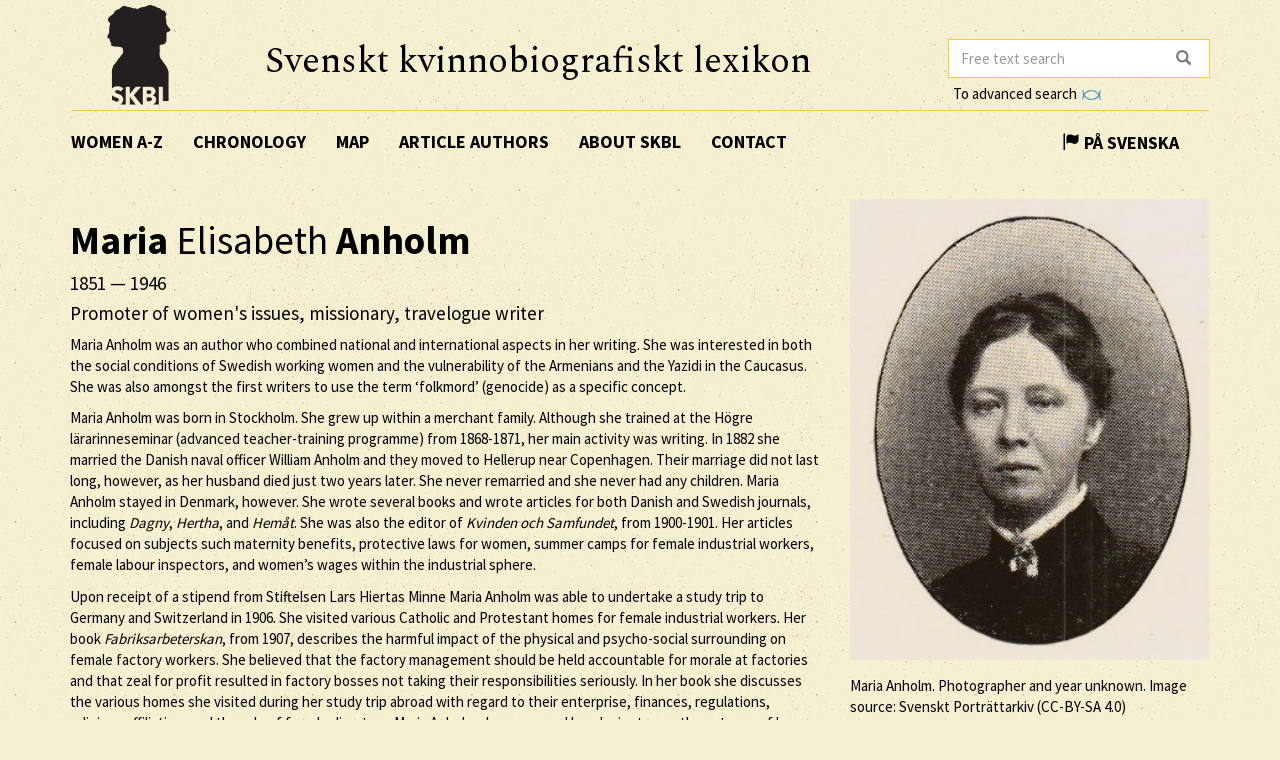

--- FILE ---
content_type: text/html; charset=utf-8
request_url: https://skbl.se/en/article/MariaAnholm
body_size: 18803
content:














<!doctype html>
<html lang="en">
  <head>
    

    <title>skbl.se - Maria Elisabeth Anholm</title>
    <meta name="viewport" content="width=device-width, initial-scale=1">
    <meta http-equiv="Content-Language" content="en">

    

    <script src="https://ajax.googleapis.com/ajax/libs/jquery/1.12.4/jquery.min.js"></script>
    <link rel="stylesheet" href="https://cdnjs.cloudflare.com/ajax/libs/jqueryui/1.12.1/jquery-ui.min.css">


    <!-- Latest compiled and minified CSS -->
    <link rel="stylesheet" href="https://maxcdn.bootstrapcdn.com/bootstrap/3.3.7/css/bootstrap.min.css" integrity="sha384-BVYiiSIFeK1dGmJRAkycuHAHRg32OmUcww7on3RYdg4Va+PmSTsz/K68vbdEjh4u" crossorigin="anonymous">

    <!-- theme -->
    <link rel="stylesheet" href="/static/bootstrap.theme.min.css">

    <!-- font -->
    <link href="https://fonts.googleapis.com/css?family=Muli:600" rel="stylesheet">
    <link href="https://fonts.googleapis.com/css?family=Spectral" rel="stylesheet">
    <link href="https://fonts.googleapis.com/css?family=Source+Sans+Pro:400,700" rel="stylesheet">

    <!-- modifications -->
    <link rel="stylesheet" href="/static/style.css">

    <link rel="icon" href="/static/images/skbl/favicon.png" sizes="64x64" type="image/png">
    <link rel="icon" href="/static/images/skbl/favicon.ico" sizes="64x64" type="image/vnd.microsoft.icon">




    <meta name="description" content="Maria Anholm was an author who combined national and international aspects in her writing. She was interested in both the social conditions of Swedish working women and the vulnerability of the Armeni"/>
    <!-- Schema.org markup for Google+ -->
    <meta itemprop="name" content="skbl.se - Maria Elisabeth Anholm"/>
    <meta itemprop="description" content="Maria Anholm was an author who combined national and international aspects in her writing. She was interested in both the social conditions of Swedish working women and the vulnerability of the Armeni"/>

    <!-- Twitter Card data -->
    <meta name="twitter:card" value="summary">

    <!-- Open Graph data -->
    <meta property="og:title" content="skbl.se - Maria Elisabeth Anholm" />
    <meta property="og:type" content="article" />
    <meta property="og:url" content="http://skbl.se/en/article/MariaAnholm" />
    <meta property="og:image" content="https://spraakbanken.gu.se/karp/data/skbl/files/Anholm_Maria.jpg" />
    <meta property="og:image:height" content= "1200" />
    <meta property="og:image:width" content= "630" />
    <meta property="og:description" content="Maria Anholm was an author who combined national and international aspects in her writing. She was interested in both the social conditions of Swedish working women and the vulnerability of the Armeni" />
    
<link rel="alternate" type="application/json" href="/en/article/AVhto7DYUc4E-N8JPwxk.json" />

  </head>
  <body>
    <div class="container">
      <div class="row">
        <div id="logo" class="col-md-2">
          <a href="/en"><img src="/static/images/skbl/logo.png"></a>
        </div>
        <div id="header-title" class="col-md-7">
          <h1>Svenskt kvinnobiografiskt lexikon</h1>
        </div>
        <div class="col-md-3">
          <form id="search" action="/en/search" class="tooltip-parent">
            <div class="input-group stylish-input-group">
              <input name="q" type="search" class="form-control"  placeholder="Free text search" value="" >
              <span class="input-group-addon">
                <button type="submit">
                  <span class="glyphicon glyphicon-search"></span>
                </button>
              </span>
            </div>
            <span class="searchtooltip">When searching for a name you can use * for truncation</span>
          </form>
          <!--<a href="https://spraakbanken.gu.se/karp-v6/#?mode=skbl&lang=eng">Go to advanced search</a>-->
          <a id="open_advanced_box">To advanced search
            <img src="/static/images/logos/karp-mini-transparent.png" style="max-height:10px; margin-left: 2px;">
          </a>
          <div id="advanced_box">
            <div id="advanced_box_header_area">
              <div id="advanced_box_close">
                <span class="glyphicon glyphicon-remove" aria-hidden="true"></span>&nbsp;
              </div>
            </div>
            <p> For more advanced searches and combinations please use the Språkbanken tool Karp.
              This is particularly relevant for researchers seeking to analyse the information contained in SKBL (Biographical Dictionary of Swedish Women).
            </p>
            <a class="visible_link" href="https://spraakbanken.gu.se/karp-v6/#?mode=skbl" target="_blank"><span class="glyphicon glyphicon-arrow-right" aria-hidden="true"></span>&nbsp; To Karp
              <img src="/static/images/logos/karp-mini-transparent.png" style="max-height:10px;">
            </a>
            (External link)
          </div>
        </div>
      </div>
      <nav id="navbar" class="navbar">
        <div class="container-fluid">
          <div class="navbar-header">
            <button type="button" class="navbar-toggle collapsed" data-toggle="collapse" data-target="#navbar-collapse" aria-expanded="false" aria-controls="navbar-collapse">
              <span class="glyphicon glyphicon-menu-hamburger" aria-hidden="true"></span>
            </button>
          </div>
          <div id="navbar-collapse" class="collapse navbar-collapse">
            <ul class="nav navbar-nav">
              <li><a class="first-menu-item" href="/en/article">Women A-Z</a></li>

              <li><a href="/en/chronology">Chronology</a></li>

              <li><a href="/en/map">Map</a></li>

              <li class="dropdown">
              <a href="/en/articleauthor">Article authors</a>
              </li>

              <li><a href="/en/about-skbl">About SKBL</a></li>
              <li><a href="/en/contact">Contact</a></li>
            </ul>

            
            
                <ul class="nav navbar-nav navbar-right">
                  <li class="language-switch"><a href="/sv/artikel/MariaAnholm"><span class="glyphicon glyphicon-flag"></span>&nbsp;På Svenska</a></li>
                </ul>
            
          </div>
        </div>
      </nav>

      <div class="row">
        
<div itemscope itemtype="http://schema.org/Person">
    <div class="col-md-8">
        
        <h1 itemprop="name"><b>Maria</b> Elisabeth <b>Anholm</b></h1>
        
        
            <h4> <span itemprop="birthDate">1851</span> &mdash; <span itemprop="deathDate">1946</span></h4>
        
        
        <h4 itemprop="jobTitle">Promoter of women&apos;s issues, missionary, travelogue writer</h4>
        <div class="main_text">

            

            
            <p>Maria Anholm was an author who combined national and international aspects in her writing. She was interested in both the social conditions of Swedish working women and the vulnerability of the Armenians and the Yazidi in the Caucasus. She was also amongst the first writers to use the term ‘folkmord’ (genocide) as a specific concept.</p>
<p>Maria Anholm was born in Stockholm. She grew up within a merchant family. Although she trained at the Högre lärarinneseminar (advanced teacher-training programme) from 1868-1871, her main activity was writing. In 1882 she married the Danish naval officer William Anholm and they moved to Hellerup near Copenhagen. Their marriage did not last long, however, as her husband died just two years later. She never remarried and she never had any children. Maria Anholm stayed in Denmark, however. She wrote several books and wrote articles for both Danish and Swedish journals, including <em>Dagny</em>, <em>Hertha</em>, and <em>Hemåt</em>. She was also the editor of <em>Kvinden och Samfundet</em>, from 1900-1901. Her articles focused on subjects such maternity benefits, protective laws for women, summer camps for female industrial workers, female labour inspectors, and women’s wages within the industrial sphere.</p>
<p>Upon receipt of a stipend from Stiftelsen Lars Hiertas Minne Maria Anholm was able to undertake a study trip to Germany and Switzerland in 1906. She visited various Catholic and Protestant homes for female industrial workers. Her book <em>Fabriksarbeterskan</em>, from 1907, describes the harmful impact of the physical and psycho-social surrounding on female factory workers. She believed that the factory management should be held accountable for morale at factories and that zeal for profit resulted in factory bosses not taking their responsibilities seriously. In her book she discusses the various homes she visited during her study trip abroad with regard to their enterprise, finances, regulations, religious affiliation, and the role of female directors. Maria Anholm also conveyed her desire to see these types of homes in Sweden. She emphasises the significance of cosy and safe accommodation, training, culture, nature, and the Christian faith to the health and development of female industrial workers, which would also benefit future generations of workers. Her book <em>I anledning af en passus i yrkesfarekommitténs betänkande: Det personliga kapitalet och det sedliga ansvaret</em>, from 1912, Maria Anholm continued her portrayal of working women’s working conditions.</p>
<p>Maria Anholm’s social activism also found expression in articles submitted to <em>Dagny</em> in which she brought attention to the American philanthropic figurehead Jane Addam’s efforts at the Hull House settlement home which was in one of Chicago’s poorest quarters. Assistance was provided to the poor, in terms of breast-milk for infants, access to day care, employment agencies, and legal help.</p>
<p>Maria Anholm undertook a lot of study trips. She visited Italy betwee 1878 and 1881 and again between 1885 and 1888, the Caucasus in 1893 and again over the course of 1901-1902, and France between 1891 and 1892. Her travels provided the basis for several travelogues and studies in which she also discussed research findings: <em>Från Medelhafvets skönaste ö. Sicilianska reseskildringar och studier</em>, from 1890, and <em>I Gogs och Magogs land. Skildringar och studier från en resa i Kaukasus</em>, from 1895, and <em>Normandie</em>, from 1889. Her book for young people, <em>Vikingar och deras ättlingar</em>, from 1892, won a prize from the Fredrika Bremerförbund (Fredrika Bremer association) in 1892.</p>
<p>Following her second visit to the Caucasus Maria Anholm wrote a book about the Armenians called <em>Det dödsdömda folkets saga</em>, published in 1906. She described the so-called Hamidian massacres of 1894-1896 when between 100,000 and 150,000 Armenians were killed within the Ottoman empire. Maria Anholm used the term ‘folkmord’ (genocide) in the book in order to describe what had been perpetrated against the Armenians – she was probably the first person to use that term in Sweden. She placed the blame at the feet of the Turkish authorities and believed that they were ‘effectively running a war of extermination’. She also placed these events within a wider context of global-politics and believed that European involvement, intrigues, and mutual jealousy also lay behind these killings of Christians within the Ottoman empire. She predicted that the massacres would continue, and they did. In 1915 almost 2 million Armenians, Assyrians/Syrians/Chaldeans as well as Pontic- and Anatolian-Greeks were killed within the Ottoman empire.</p>
<p>Maria Anholm was greatly interested in the Yazidi (which she erroneously named as ‘Jesids’). Her writings which described the origins of these peoples, their beliefs, their customs and habits, along with the founding of Svenska Jesidmissionen in 1922, successfully made many previously ignorant Swedes aware of these peoples, whom she sometimes described as ‘smutsfolket’ (the dirty people). She likened them to furtive, terrified, and impoverished rags.</p>
<p>It was Maria Anholm’s sister, Ida Öberg – a physiotherapist who lived in Tbilisi – was the first person to inform Maria about the Yazidi. She, along with Wilhelm Sarwe a missionary with the Svenska Missionsförbund (SMF) (Swedish missionary society), began to hold ‘tea-evenings’ for the Yazidi. When Maria Anholm visited Tbilisi she was deeply moved by the plight of the Yazidi and ensured that Kvinnliga Missionsarbetare (KMA) (female missionary workers) supported the project as one of their mission duties. Following her sister’s death in 1904 a formal collaboration between KMA and SMF was established in 1905 in the Yazidi mission. They attempted to build a children’s home, founded a school, and provided health care for the villagers. The missionaries also held religious services for those Yazidi who were interested.</p>
<p>During the First World War the Yazidi mission almost completely folded. KMA then asked Maria Anholm to set up an independent committee in 1922 whose sole purpose was to work for the Yazidi. Maria Anholm served as the chair of the committee, with <a href="/en/article?search=000000005182596X">Anna Roos</a> as vice-chair, Margit Stenberg as treasurer, and Etty Ribbing, Helen Rubow, Anna Eurenius, and Eva Malmberg as ordinary members. The Svenska Jesidmissionen was based in Malmö and Maria Anholm went there every year to meet the board. When Denmark was occupied by German forces during the Second World War it was difficult for her to undertake these visits. Further, it was impossible to send material to where it was needed. Given that, at that point, she was quite elderly Maria Anholm also wanted to place the enterprise in ‘stronger hands’ and in 1945 a new board was assembled with three members: Arvid Bäfverfeldt from Svenska Kyrkans Missionstyrelse (mission board of the Swedish church), Georg Palmer from SMF, and Märta Josephson from KMA. Maria Anholm remained active on behalf of the Yazidi until her death.</p>
<p>Maria Anholm died in 1946. The missionary work was then taken on by The United Mission in Mesopotamia, with financial support from Sweden, until 1952 at which time Svenska Jesidmissionen ceased its missionary work. Maria Anholm’s contributions on behalf of the Yazidi were only later brought to people’s attention, by the Swedish-Kurdish author Rohat Alakom, as well as others.</p>
        </div>
        <br/>
        

        <p>
            <em>
                
                    <a href="/en/articleauthor/Sm%C3%A5berg,%20Maria">Maria Småberg</a><br/>
                
                
                    
                        (Translated by Alexia Grosjean)
                    
                
                
            </em>
        </p>

        <br/>
        <p>
          Published 2018-03-08
        </p>

        <br/><br/>
        <div class="reference-to-skbl">
            You are welcome to cite this article but always provide the author’s name as follows:<br/><br/>
            <em><b>Maria</b> Elisabeth <b>Anholm</b>, www.skbl.se/sv/artikel/MariaAnholm, Svenskt kvinnobiografiskt lexikon (article by
                 
              <!-- endfor must be on same line as author.lastname to prevent whitespace between the name and the parenthesis,
                   especially since the whitespace often results in the parenthesis ending up on its own line -->
                    Maria Småberg), retrieved 2026-01-23.</em>
        </div>

        <br/><br/>
        <button type="button" class="btn btn-default toggle-dates">
            <span class="toggled-by-button">
                <span class="glyphicon glyphicon-plus" aria-hidden="true"></span>
                &nbsp;&nbsp;Show complete information
            </span>
            <span class="toggled-by-button" style="display:none">
                <span class="glyphicon glyphicon-minus" aria-hidden="true"></span>
                &nbsp;&nbsp;Visa förkortad information
            </span></button>


        
        <div>
        <br/>
        <br/>
        <h4>Other Names</h4>
            
            
            <ul>
                Maiden name: Öberg
            </ul>
            
        </div>
        

        
        <div>
        <br/>
        <br/>
        <h4>Family Relationships</h4>
            
                
                <span class="civ-status-text">Civil Status: Widow</span>
            
            
                
                <ul>
                    
    
    <li class="keyword_list_item">
        <h5 class="toggled-by-button">Mother: Anna Andersson</h5>
        <h5 class="toggled-by-button" style="display:none">Mother: Anna Andersson
      
      
    
    
    </h5>
    </li>

                </ul>
                
                <ul>
                    
    
    <li class="keyword_list_item">
        <h5 class="toggled-by-button">Father: Carl Öberg</h5>
        <h5 class="toggled-by-button" style="display:none">Father: Carl Öberg
      
      
    
    
        
        <br/>Köpman
    
    </h5>
    </li>

                </ul>
                
                <ul>
                    
    
    <li class="keyword_list_item">
        <h5 class="toggled-by-button">Sister: Ida Öberg,</h5>
        <h5 class="toggled-by-button" style="display:none">Sister: Ida Öberg,
      
      
    
    
        
        <br/>Sjukgymnast, missionär i Tbilisi
    
    </h5>
    </li>

                </ul>
                
                <ul>
                    
    
    <li class="keyword_list_item">
        <h5 class="toggled-by-button">Husband: William Anholm</h5>
        <h5 class="toggled-by-button" style="display:none">Husband: William Anholm
      
      
     (? – 1884)
    
        
        <br/>Dansk marinofficer
    
    <br/>Relation mellan 1882 och 1884</h5>
    </li>

                </ul>
                
            
        </div>
        




        
        <div>
        <br/>
        <br/>
        <h4>Education</h4>
            
                
                <ul>
                    
    <li class="keyword_list_item">
        
        <h5 class="toggled-by-button">Lärarseminarium,  Stockholm, <a href="/en/education_institution/H%C3%B6gre%20l%C3%A4rarinneseminariet" class="visible_link">Högre lärarinneseminariet</a></h5>
        <h5 class="toggled-by-button" style="display:none">Lärarseminarium,  Stockholm, Högre lärarinneseminariet
          
          
         (1868 – 1871)</h5>
    </li>

                </ul>
                
                <ul>
                    
    <li class="keyword_list_item">
        
        <h5 class="toggled-by-button">Studieresa, : Studerade hem för industriarbeterskor i Tyskland och Schweiz</h5>
        <h5 class="toggled-by-button" style="display:none">Studieresa, : Studerade hem för industriarbeterskor i Tyskland och Schweiz
          
          
         (1906 – )</h5>
    </li>

                </ul>
                
                <ul>
                    
    <li class="keyword_list_item">
        
        <h5 class="toggled-by-button">Studieresa, : Studieresor till Italien, Frankrike och Kaukasus</h5>
        <h5 class="toggled-by-button" style="display:none">Studieresa, : Studieresor till Italien, Frankrike och Kaukasus
          
          
         (1878 – 1902)</h5>
    </li>

                </ul>
                
            
        </div>
        





        
        <div>
        <br/>
        <br/>
        <h4>Activities</h4>
            
                
                <ul>
                    
    <li class="keyword_list_item">
        
        
        <h5 class="toggled-by-button">Non-profit work: Editor of Kvinden og Samfundet, published by Dansk Kvindesamfund </h5>
        <h5 class="toggled-by-button" style="display:none">Non-profit work: Editor of Kvinden og Samfundet, published by Dansk Kvindesamfund 
        , Köpenhamn, Danmark
          
          
         (1900 – 1901)</h5>
    </li>

                </ul>
                
                <ul>
                    
    <li class="keyword_list_item">
        
        
        <h5 class="toggled-by-button">Profession: Missionär </h5>
        <h5 class="toggled-by-button" style="display:none">Profession: Missionär 
        
          
          
        </h5>
    </li>

                </ul>
                
            
        </div>
        





        
        <div>
        <br/>
        <br/>
        <h4>Contacts</h4>
            
                <div style="display:none" class="nested_container hidden_first">
                    
                        <ul>
                          
    <li class="keyword_list_item">
        
        <h5 class="toggled-by-button">Friend: Anna Eurenius</h5>
        <h5 class="toggled-by-button" style="display:none">Friend: Anna Eurenius
        
          
          
        </h5>
    </li>

                        </ul>
                    
                        <ul>
                          
    <li class="keyword_list_item">
        
        <h5 class="toggled-by-button">Friend: Eva Malmberg</h5>
        <h5 class="toggled-by-button" style="display:none">Friend: Eva Malmberg
        
          
          
        </h5>
    </li>

                        </ul>
                    
                        <ul>
                          
    <li class="keyword_list_item">
        
        <h5 class="toggled-by-button">Friend: Etty Ribbing</h5>
        <h5 class="toggled-by-button" style="display:none">Friend: Etty Ribbing
        
          
          
        </h5>
    </li>

                        </ul>
                    
                        <ul>
                          
    <li class="keyword_list_item">
        
        <h5 class="toggled-by-button">Friend: Anna Roos</h5>
        <h5 class="toggled-by-button" style="display:none">Friend: Anna Roos
        
          
          
        </h5>
    </li>

                        </ul>
                    
                        <ul>
                          
    <li class="keyword_list_item">
        
        <h5 class="toggled-by-button">Friend: Helene Rubow</h5>
        <h5 class="toggled-by-button" style="display:none">Friend: Helene Rubow
        
          
          
        </h5>
    </li>

                        </ul>
                    
                        <ul>
                          
    <li class="keyword_list_item">
        
        <h5 class="toggled-by-button">Friend: Margit Stenberg</h5>
        <h5 class="toggled-by-button" style="display:none">Friend: Margit Stenberg
        
          
          
        </h5>
    </li>

                        </ul>
                    
                    <div class="minimize_items">
                      <span class="label label-default"><span class="glyphicon glyphicon-chevron-up" aria-hidden="true"></span></span>
                    </div>
                </div>
                <div class="nested_container shown_first">
                    <ul>
                    
                      
                        
    <li class="keyword_list_item">
        
        <h5 class="toggled-by-button">Friend: Anna Eurenius</h5>
        <h5 class="toggled-by-button" style="display:none">Friend: Anna Eurenius
        
          
          
        </h5>
    </li>

                      
                    
                      
                        
    <li class="keyword_list_item">
        
        <h5 class="toggled-by-button">Friend: Eva Malmberg</h5>
        <h5 class="toggled-by-button" style="display:none">Friend: Eva Malmberg
        
          
          
        </h5>
    </li>

                      
                    
                      
                        
    <li class="keyword_list_item">
        
        <h5 class="toggled-by-button">Friend: Etty Ribbing</h5>
        <h5 class="toggled-by-button" style="display:none">Friend: Etty Ribbing
        
          
          
        </h5>
    </li>

                      
                    
                      
                    
                      
                    
                      
                    
                    </ul>
                    <div class="fadeout">
                      <span class="label label-default">more ...</span>
                    </div>
                </div>
            
        </div>
        





        
        <div>
        <br/>
        <br/>
        <h4>Organisations</h4>
            
                
                <ul>
                    <!--<li class="keyword_list_item">
                        <h5>Kvinnliga Missions Arbetare (KMA)</h5>
                        <span></span>
                    </li>-->
                    
    <li class="keyword_list_item">
        <h5 class="toggled-by-button">Kvinnliga Missions Arbetare (KMA)<br/>
        <span></span></h5>
        <h5 class="toggled-by-button" style="display:none">Kvinnliga Missions Arbetare (KMA)<br/>
        <span></span>
          
          
        </h5>
    </li>

                </ul>
                
                <ul>
                    <!--<li class="keyword_list_item">
                        <h5>Svenska Missionsförbundet</h5>
                        <span></span>
                    </li>-->
                    
    <li class="keyword_list_item">
        <h5 class="toggled-by-button">Svenska Missionsförbundet<br/>
        <span></span></h5>
        <h5 class="toggled-by-button" style="display:none">Svenska Missionsförbundet<br/>
        <span></span>
          
          
        </h5>
    </li>

                </ul>
                
                <ul>
                    <!--<li class="keyword_list_item">
                        <h5>Svenska Jesidmissionen</h5>
                        <span></span>
                    </li>-->
                    
    <li class="keyword_list_item">
        <h5 class="toggled-by-button">Svenska Jesidmissionen<br/>
        <span></span></h5>
        <h5 class="toggled-by-button" style="display:none">Svenska Jesidmissionen<br/>
        <span></span>
          
          
        </h5>
    </li>

                </ul>
                
                <ul>
                    <!--<li class="keyword_list_item">
                        <h5>Svenska kyrkans missionsstyrelse (SKM)</h5>
                        <span></span>
                    </li>-->
                    
    <li class="keyword_list_item">
        <h5 class="toggled-by-button">Svenska kyrkans missionsstyrelse (SKM)<br/>
        <span></span></h5>
        <h5 class="toggled-by-button" style="display:none">Svenska kyrkans missionsstyrelse (SKM)<br/>
        <span></span>
          
          
        </h5>
    </li>

                </ul>
                
            
        </div>
        





        
        <div>
        <br/>
        <br/>
        <h4>Residences</h4>
            
            
            
            
            
                <ul>
                    
                        <li class="keyword_list_item"> Birthplace: Stockholm</li>
                    
                        
                            
    <li class="keyword_list_item">
        
            <h5 class="toggled-by-button">Stockholm</h5>
            <h5 class="toggled-by-button" style="display:none">Stockholm
              
              
             (1851 – 1882)</h5>
        
    </li>

                        
                            
    <li class="keyword_list_item">
        
            <h5 class="toggled-by-button">Köpenhamn, Danmark</h5>
            <h5 class="toggled-by-button" style="display:none">Köpenhamn, Danmark
              
              
             (1882 – 1946)</h5>
        
    </li>

                        
                    
                        <li class="keyword_list_item"> Place of death: Hellerup, Danmark</li>
                    
                </ul>
            
        </div>
        


        
        <div>
        <br/>
        <br/>
        <h4>Prizes/awards</h4>
            
                
                <ul>
                    
    <li class="keyword_list_item">
        
        <h5 class="toggled-by-button">Prize: <a class="visible_link" href="/en/award/Fredrika-Bremer-F%C3%B6rbundets%20pris%20f%C3%B6r%20ungdomsboken%20Vikingar%20och%20deras%20%C3%A4ttlingar">Fredrika-Bremer-Förbundets pris för ungdomsboken Vikingar och deras ättlingar</a></h5>
        <h5 class="toggled-by-button" style="display:none">Prize: <a class="visible_link" href="/en/award/Fredrika-Bremer-F%C3%B6rbundets%20pris%20f%C3%B6r%20ungdomsboken%20Vikingar%20och%20deras%20%C3%A4ttlingar">Fredrika-Bremer-Förbundets pris för ungdomsboken Vikingar och deras ättlingar</a>
          
         (1892)</h5>
    </li>

                </ul>
                
                <ul>
                    
    <li class="keyword_list_item">
        
        <h5 class="toggled-by-button">Scholarship: <a class="visible_link" href="/en/award/Stiftelsen%20Lars%20Hiertas%20Minne">Stiftelsen Lars Hiertas Minne</a></h5>
        <h5 class="toggled-by-button" style="display:none">Scholarship: <a class="visible_link" href="/en/award/Stiftelsen%20Lars%20Hiertas%20Minne">Stiftelsen Lars Hiertas Minne</a>
          
         (1906)</h5>
    </li>

                </ul>
                
            
        </div>
        





        
        <br/><br/>
        <div>
            <h4>Sources</h4>
            
                
                <div>
                    <h5>Literature</h5>
                    <ul class="no_bullets">
                        
                        <li>
                            
                            
                                <span><p>Hultvall, John, <em>Mission och vision i Orienten: Svenska missionsförbundets mission i Transkaukasien-Persien 1882-1921 = [Mission and vision in the Orient] : [The Mission Covenant Church of Sweden&apos;s mission in Transcaucasia-Persia 1882-1921]</em>, Verbum, Stockholm, 1991</p></span>
                            

                        </li>
                        
                        <li>
                            
                            
                                <span><p><em>&quot;Tidevarv komma, tidevarv försvinna&quot;: Minnesskrift 1894-1934 : Kvinnliga missions arbetare</em>, K. M. A:s förl., Stockholm, 1934</p></span>
                            

                        </li>
                        
                        <li>
                            
                            
                                <span><p>Öman, Inga &amp; Nilsson, Inga (red.), <em>Trons framsynthet: Kvinnliga missionsarbetare 100 år : 1894-1994 : [en jubileumsskrift]</em>, KMA:s förl., Stockholm, 1993</p></span>
                            

                        </li>
                        
                        <li>
                            
                            
                                <span><p>Zwemer, Samuel M., <em>Islam: ett troskraf för vår tid : studier öfver den muhammedanska religionen samt den muhammedanska världens nöd och möjligheter från den kristna missionens synpunkt</em>, Kvinnliga missionsarbetare, Stockholm, 1911</p></span>
                            

                        </li>
                        
                        <li>
                            
                            
                                <a class="visible_link" href="http://hdl.handle.net/2077/55481" target="_blank"><p>Anholm, Maria, &apos;Skyddslagstiftning för kvinnor&apos;, <em>Dagny</em>., 1908:9, s. 126-129, 1908</p></a>
                            

                        </li>
                        
                        <li>
                            
                            
                                <a class="visible_link" href="http://hdl.handle.net/2077/55599" target="_blank"><p>Anholm, Maria, &apos;Kvinnolöner inom industrien: ett blad ur våra lifsförnödenheters historia&apos;, <em>Dagny</em>., 1910:1, s. 2-4, 1910</p></a>
                            

                        </li>
                        
                        <li>
                            
                            
                                <span><p>Anholm, Maria &amp; f. Öberg, <em>I anledning af en passus i yrkesfarekommitténs betänkande.: Det personliga kapitalet och det sedliga ansvaret</em>., Stockholm, 1912</p></span>
                            

                        </li>
                        
                        <li>
                            
                            
                                <span><p>Anholm, Maria, <em>Fabriksarbeterskan: hvad kan göras till hennes skydd och höjande i socialt och etiskt hänseende? : berättelse öfver en på uppdrag af styrelsen för Stiftelsen Lars Hiertas minne och med dess understöd under sommaren 1906 till tyska fabriksorter företagen resa</em>, Stockholm, 1907</p></span>
                            

                        </li>
                        
                        <li>
                            
                            
                                <span><p>Anholm, Maria, <em>Jesiderna (djäfvulsdyrkare)</em>., Stockholm, 1902</p></span>
                            

                        </li>
                        
                        <li>
                            
                            
                                <span><p>Ringborg, Elsa. ’Minnesord över Maria Anholm’. <em>När &amp; Fjärran</em>, 1946:3, s. 129, 1946</p></span>
                            

                        </li>
                        
                    </ul>
                </div>
            
                
                <div>
                    <h5>Encyclopaedia</h5>
                    <ul class="no_bullets">
                        
                        <li>
                            
                            
                                <a class="visible_link" href="http://hdl.handle.net/2077/33654" target="_blank"><p>Arosenius, Louise &amp; Hedberg, Walborg (red.), <em>Svenska kvinnor från skilda verksamhetsområden [Elektronisk resurs] : biografisk uppslagsbok</em>, Bonnier, Stockholm, 1914</p></a>
                            

                        </li>
                        
                    </ul>
                </div>
            
                
                <div>
                    <h5>Archive</h5>
                    <ul class="no_bullets">
                        
                        <li>
                            
                            
                                <a class="visible_link" href="https://sok.riksarkivet.se/person?Namn=Maria+Anholm&amp;Ort=&amp;Fodelsear=&amp;AvanceradSok=True&amp;PageSize=50" target="_blank"><p>Riksarkivet. Brev (Hämtad 2018-02-08)</p></a>
                            

                        </li>
                        
                        <li>
                            
                            
                                <a class="visible_link" href="https://www.svenskakyrkan.se/arkiv-och-samlingar" target="_blank"><p>Svenska kyrkan. Arkiv och samlingar, Uppsala</p></a>
                            

                        </li>
                        
                    </ul>
                </div>
            
        </div>
        
        
        <br/><br/>
        <div>
            <h4>Further References</h4>
            
            <div>
                <h5>LIBRIS</h5>
                <ul class="no_bullets">
                    
                    <li>
                        
                        
                        <a class="visible_link" href="http://libris.kb.se/hitlist?d=libris&amp;q=f%c3%b6rf%3a(maria+anholm)&amp;f=ext&amp;spell=true&amp;hist=true&amp;p=1" target="_blank"><p>By Maria Anholm</p></a>
                        
                        
                    </li>
                    
                </ul>
            </div>
            
            <div>
                <h5>Litteratur</h5>
                <ul class="no_bullets">
                    
                    <li>
                        
                        
                        <span><p>Gunner, Göran, <em>Folkmordet på armenier: sett med svenska ögon</em>, Artos, Skellefteå, 2012</p></span>
                        
                        
                    </li>
                    
                    <li>
                        
                        
                        <span><p>Karlsson, Ingmar, <em>Gud med oss: religion och politik i Mellanöstern</em>, Askelin &amp; Hägglund, Stockholm, 1984</p></span>
                        
                        
                    </li>
                    
                    <li>
                        
                        
                        <a class="visible_link" href="http://www.kvinfo.dk/side/444/?action=5&amp;publikationid=1" target="_blank"><p>Kvinden og samfundet, 1885-1920 [KVINFO] (Hämtad 2016-11-17)</p></a>
                        
                        
                    </li>
                    
                </ul>
            </div>
            
            
            <div>
                <h5>
                    Read more at
                    <a class="visible_link" target="_blank" href="https://litteraturbanken.se/författare/AnholmM">Litteraturbanken.se</a>
                </h5>
            </div>
            
        </div>
        

        

        <br/><br/>
        <div class="top-link"><a href="#top">[ TO THE TOP ]</a></div>

    </div>
    <div class="col-md-4">
        <!--<div id="article_map_button">
            <span class="glyphicon glyphicon-globe" aria-hidden="true"></span>&nbsp;Show map
        </div>
        <div id="article_map_button_hide" style="display:none">
            <span class="glyphicon glyphicon-globe" aria-hidden="true"></span>&nbsp;Hide map
        </div>
        <div id="article_map" style="height: 320px;width: 320px;display:none"></div>-->
        
            
            <div class="image-overlay">
                <img class="img-responsive" src="https://spraakbanken.gu.se/karp/data/skbl/files/Anholm_Maria.jpg" itemprop="image" alt="Maria Anholm. Photographer and year unknown. Image source: Svenskt Porträttarkiv (CC-BY-SA 4.0)" width="360px">
            </div>
            <span class="portrait-description">Maria Anholm. Photographer and year unknown. Image source: Svenskt Porträttarkiv (<a href="https://creativecommons.org/licenses/" target="_blank">CC-BY-SA</a> 4.0)</span>
        
        
            
            <h3>Keywords</h3>
            
                
                    <a href="/en/keyword/19th%20century"><span class="badge">19th century</span></a></span>
                
            
                
                    <a href="/en/keyword/20th%20century"><span class="badge">20th century</span></a></span>
                
            
                
                    <a href="/en/keyword/Women&amp;apos;s%20movement"><span class="badge">Women&#39;s movement</span></a></span>
                
            
                
                    <a href="/en/keyword/Missionaries"><span class="badge">Missionaries</span></a></span>
                
            
                
                    <a href="/en/keyword/Christianity"><span class="badge">Christianity</span></a></span>
                
            
                
                    <a href="/en/keyword/Charity"><span class="badge">Charity</span></a></span>
                
            
        
        <br/>
        <a class="karp-article-link" href="https://spraakbanken.gu.se/karp-v6/#?mode=skbl&search=extended||and|id|equals|AVhto7DYUc4E-N8JPwxk" target="_blank" title="Open article in Karp"><img src="/static/images/logos/karp-mini-transparent.png" style="max-height:20px; margin:10px 0px 0px 5px;"></a>

        

        
    </div>
</div>

      </div>
      <hr />
      <div id="footer" class="container-fluid">
        <div class="row image-links">
          <div class="border col-md-3">
            <a href="/en/activity">
              <div class="image-overlay"><img class="img-responsive bottom-image" src="/static/images/skbl/verksamhet.png">
                  <h3>Activities</h3>
              </div>
            </a>
          </div>
          <div class="border col-md-3">
            <a href="/en/organisation">
              <div class="image-overlay"><img class="img-responsive bottom-image" src="/static/images/skbl/organisationer.png">
              <h3>Organisations</h3>
              </div>
            </a>
          </div>
          <div class="border col-md-3">
            <a href="/en/place">
              <div class="image-overlay"><img class="img-responsive bottom-image" src="/static/images/skbl/orter.png">
                  <h3>Places</h3>
              </div>
            </a>
          </div>
          <div class="border col-md-3">
            <a href="/en/keyword">
              <div class="image-overlay"><img class="img-responsive bottom-image" src="/static/images/skbl/nyckelord.png">
                  <h3>Keywords</h3>
              </div>
            </a>
          </div>
        </div>
        <div class="row">
        <hr />
          <div class="col-md-4 share-buttons" style="float: left;">
            <p>Share page</p>
            <!-- Sharingbutton Facebook -->
            <a class="resp-sharing-button__link" href="https://facebook.com/sharer/sharer.php?u=http://skbl.se/en/article/MariaAnholm" target="_blank" aria-label="Facebook">
              <div class="resp-sharing-button resp-sharing-button--facebook resp-sharing-button--medium"><div aria-hidden="true" class="resp-sharing-button__icon resp-sharing-button__icon--solid">
                <svg xmlns="http://www.w3.org/2000/svg" viewBox="0 0 24 24"><path d="M18.77 7.46H14.5v-1.9c0-.9.6-1.1 1-1.1h3V.5h-4.33C10.24.5 9.5 3.44 9.5 5.32v2.15h-3v4h3v12h5v-12h3.85l.42-4z"/></svg></div><!--Facebook--></div>
            </a>

            <!-- Sharingbutton Twitter -->
            <a class="resp-sharing-button__link" href="https://twitter.com/intent/tweet/?url=http://skbl.se/en/article/MariaAnholm" target="_blank" aria-label="Twitter">
              <div class="resp-sharing-button resp-sharing-button--twitter resp-sharing-button--medium"><div aria-hidden="true" class="resp-sharing-button__icon resp-sharing-button__icon--solid">
                <svg xmlns="http://www.w3.org/2000/svg" viewBox="0 0 24 24"><path d="M23.44 4.83c-.8.37-1.5.38-2.22.02.93-.56.98-.96 1.32-2.02-.88.52-1.86.9-2.9 1.1-.82-.88-2-1.43-3.3-1.43-2.5 0-4.55 2.04-4.55 4.54 0 .36.03.7.1 1.04-3.77-.2-7.12-2-9.36-4.75-.4.67-.6 1.45-.6 2.3 0 1.56.8 2.95 2 3.77-.74-.03-1.44-.23-2.05-.57v.06c0 2.2 1.56 4.03 3.64 4.44-.67.2-1.37.2-2.06.08.58 1.8 2.26 3.12 4.25 3.16C5.78 18.1 3.37 18.74 1 18.46c2 1.3 4.4 2.04 6.97 2.04 8.35 0 12.92-6.92 12.92-12.93 0-.2 0-.4-.02-.6.9-.63 1.96-1.22 2.56-2.14z"/></svg></div><!--Twitter--></div>
            </a>

            <!-- Sharingbutton E-Mail -->
            <a class="resp-sharing-button__link" href="mailto:?body=http://skbl.se/en/article/MariaAnholm" target="_self" aria-label="E-Mail">
              <div class="resp-sharing-button resp-sharing-button--email resp-sharing-button--medium"><div aria-hidden="true" class="resp-sharing-button__icon resp-sharing-button__icon--solid">
                <svg xmlns="http://www.w3.org/2000/svg" viewBox="0 0 24 24"><path d="M22 4H2C.9 4 0 4.9 0 6v12c0 1.1.9 2 2 2h20c1.1 0 2-.9 2-2V6c0-1.1-.9-2-2-2zM7.25 14.43l-3.5 2c-.08.05-.17.07-.25.07-.17 0-.34-.1-.43-.25-.14-.24-.06-.55.18-.68l3.5-2c.24-.14.55-.06.68.18.14.24.06.55-.18.68zm4.75.07c-.1 0-.2-.03-.27-.08l-8.5-5.5c-.23-.15-.3-.46-.15-.7.15-.22.46-.3.7-.14L12 13.4l8.23-5.32c.23-.15.54-.08.7.15.14.23.07.54-.16.7l-8.5 5.5c-.08.04-.17.07-.27.07zm8.93 1.75c-.1.16-.26.25-.43.25-.08 0-.17-.02-.25-.07l-3.5-2c-.24-.13-.32-.44-.18-.68s.44-.32.68-.18l3.5 2c.24.13.32.44.18.68z"/></svg></div><!--E-Mail--></div>
            </a>

            <!-- Sharingbutton Hacker News -->
            <!--<a class="resp-sharing-button__link" href="https://news.ycombinator.com/submitlink?u=http://skbl.se/en/article/MariaAnholm" target="_blank" aria-label="Hacker News">
              <div class="resp-sharing-button resp-sharing-button--hackernews resp-sharing-button--medium"><div aria-hidden="true" class="resp-sharing-button__icon resp-sharing-button__icon--solid">
                  <svg xmlns="http://www.w3.org/2000/svg" viewBox="0 0 140 140"><path fill-rule="evenodd" d="M60.94 82.314L17 0h20.08l25.85 52.093c.397.927.86 1.888 1.39 2.883.53.994.995 2.02 1.393 3.08.265.4.463.764.596 1.095.13.334.262.63.395.898.662 1.325 1.26 2.618 1.79 3.877.53 1.26.993 2.42 1.39 3.48 1.06-2.254 2.22-4.673 3.48-7.258 1.26-2.585 2.552-5.27 3.877-8.052L103.49 0h18.69L77.84 83.308v53.087h-16.9v-54.08z"></path></svg></div>Hacker News</div>
            </a>-->
          </div>

          <div class="col-md-8 logos" style="right:0px; display: inline-block; vertical-align: middle; text-align: right;">
            <!-- Supporter Logos -->
            <a class="bottom-logo" href="https://www.gu.se/" target="_blank">
              <img class="img-responsive" style="max-width: 70px;opacity: 0.8" src="/static/images/logos/GU_transparent_gray.gif">
              <img class="img-responsive" style="max-width: 70px" src="/static/images/logos/GU.gif">
            </a>
            <a class="bottom-logo" href="https://spraakbanken.gu.se/" target="_blank">
                <img class="img-responsive" style="max-width: 120px;opacity: 0.8;margin-right:8px" src="/static/images/logos/sprakbanken_text.svg">
                <img class="img-responsive" style="max-width: 120px;margin-right:8px" src="/static/images/logos/sprakbanken_text.svg">
            </a>
            <a class="bottom-logo" href="http://www.ub.gu.se/kvinn/" target="_blank">
              <img class="img-responsive" style="max-width: 80px;" src="/static/images/logos/kvinnsam_gray.jpg">
              <img class="img-responsive" style="max-width: 80px;" src="/static/images/logos/kvinnsam.jpg">
            </a>
            <a class="bottom-logo" href="https://www.rj.se/" target="_blank">
                <img class="img-responsive" style="max-width: 160px;opacity: 0.8" src="/static/images/logos/rj.png">
                <img class="img-responsive" style="max-width: 160px;"src="/static/images/logos/rj.png">
            </a>
        </div>

        </div>
      </div>
    </div>
    
    
    <script src="https://maxcdn.bootstrapcdn.com/bootstrap/3.3.7/js/bootstrap.min.js" integrity="sha384-Tc5IQib027qvyjSMfHjOMaLkfuWVxZxUPnCJA7l2mCWNIpG9mGCD8wGNIcPD7Txa" crossorigin="anonymous"></script>
    <script>
        jQuery(document).ready(function() {
            $("#open_advanced_box").click(function() {
              $("#advanced_box").show();
            });
            $("#advanced_box_close").click(function() {
              $("#advanced_box").hide();
            });
        });
    </script>

    <!-- Matomo -->
    <script type="text/javascript">
      var _paq = window._paq || [];
      /* tracker methods like "setCustomDimension" should be called before "trackPageView" */
      _paq.push(['trackPageView']);
      _paq.push(['enableLinkTracking']);
      (function() {
        var u="https://spraakbanken.gu.se/stats/";
        _paq.push(['setTrackerUrl', u+'matomo.php']);
        _paq.push(['setSiteId', '13']);
        var d=document, g=d.createElement('script'), s=d.getElementsByTagName('script')[0];
        g.type='text/javascript'; g.async=true; g.defer=true; g.src=u+'matomo.js'; s.parentNode.insertBefore(g,s);
      })();
    </script>
    <noscript><p><img src="https://spraakbanken.gu.se/stats/matomo.php?idsite=13&amp;rec=1" style="border:0;" alt="" /></p></noscript>
    <!-- End Matomo Code -->

    
    <script>
        jQuery(document).ready(function() {
            jQuery(".ellipsis_header").click(function() {
                jQuery(this).siblings(".ellipsis_contents").toggle("slow");
                jQuery(this).find(".ellipsis_plus").toggle();
            });
        });
    </script>
    <!--<link rel="stylesheet" href="https://unpkg.com/leaflet@1.0.3/dist/leaflet.css" />
    <script src="https://unpkg.com/leaflet@1.0.3/dist/leaflet.js"></script>
    <script>
        jQuery(document).ready(function() {

            jQuery("#article_map_button").click(function() {
                jQuery("#article_map").show();
                jQuery("#article_map_button").hide();
                jQuery("#article_map_button_hide").show();

                var article = {"article_author": [{"firstname": "Maria", "lastname": "Sm\u00e5berg"}], "awards": [{"date": {"comment": "1892", "date": "1892"}, "description": "Fredrika-Bremer-F\u00f6rbundets pris f\u00f6r ungdomsboken Vikingar och deras \u00e4ttlingar", "type": "Pris", "type_eng": "Prize"}, {"date": {"comment": "1906", "date": "1906"}, "description": "Stiftelsen Lars Hiertas Minne", "type": "Stipendium", "type_eng": "Scholarship"}], "civil_status": "\u00c4nka", "civil_status_eng": "Widow", "contact": [{"firstname": "Anna", "lastname": "Eurenius", "type": "V\u00e4n", "type_eng": "Friend"}, {"firstname": "Eva", "lastname": "Malmberg", "type": "V\u00e4n", "type_eng": "Friend"}, {"firstname": "Etty", "lastname": "Ribbing", "type": "V\u00e4n", "type_eng": "Friend"}, {"firstname": "Anna", "lastname": "Roos", "type": "V\u00e4n", "type_eng": "Friend"}, {"firstname": "Helene", "lastname": "Rubow", "type": "V\u00e4n", "type_eng": "Friend"}, {"firstname": "Margit", "lastname": "Stenberg", "type": "V\u00e4n", "type_eng": "Friend"}], "education": [{"from": {"comment": "1868", "date": "1868"}, "institution": "H\u00f6gre l\u00e4rarinneseminariet", "place": {"pin": {"lat": 59.329323, "lon": 18.068581}, "place": "Stockholm"}, "to": {"comment": "1871", "date": "1871"}, "type": "L\u00e4rarseminarium"}, {"description": "Studerade hem f\u00f6r industriarbeterskor i Tyskland och Schweiz", "from": {"comment": "1906", "date": "1906"}, "type": "Studieresa"}, {"description": "Studieresor till Italien, Frankrike och Kaukasus", "from": {"comment": "1878", "date": "1878"}, "to": {"comment": "1902", "date": "1902"}, "type": "Studieresa"}], "es_id": "AVhto7DYUc4E-N8JPwxk", "furtherreference": [["LIBRIS", [{"description": "\u003cp\u003eAv Maria Anholm\u003c/p\u003e", "description_eng": "\u003cp\u003eBy Maria Anholm\u003c/p\u003e", "type": "LIBRIS", "type_eng": "LIBRIS", "url": "http://libris.kb.se/hitlist?d=libris\u0026amp;q=f%c3%b6rf%3a(maria+anholm)\u0026amp;f=ext\u0026amp;spell=true\u0026amp;hist=true\u0026amp;p=1"}]], ["Litteratur", [{"description": "\u003cp\u003eGunner, G\u00f6ran, \u003cem\u003eFolkmordet p\u00e5 armenier: sett med svenska \u00f6gon\u003c/em\u003e, Artos, Skellefte\u00e5, 2012\u003c/p\u003e", "description_eng": "", "type": "Litteratur", "type_eng": "Literature"}, {"description": "\u003cp\u003eKarlsson, Ingmar, \u003cem\u003eGud med oss: religion och politik i Mellan\u00f6stern\u003c/em\u003e, Askelin \u0026amp; H\u00e4gglund, Stockholm, 1984\u003c/p\u003e", "description_eng": "", "type": "Litteratur", "type_eng": "Literature"}, {"description": "\u003cp\u003eKvinden og samfundet, 1885-1920 [KVINFO] (H\u00e4mtad 2016-11-17)\u003c/p\u003e", "description_eng": "", "type": "Litteratur", "type_eng": "Literature", "url": "http://www.kvinfo.dk/side/444/?action=5\u0026amp;publikationid=1"}]]], "id": [{"id": "0000000054823054", "type": "ISNI"}], "internal_comment": "Alla ref, alla kontakter ej inlagda.", "keyword": ["1800-talet", "1900-talet", "Kristendom", "Kvinnor\u00f6relsen", "Mission\u00e4rer", "Redakt\u00f6rer", "V\u00e4lg\u00f6renhet"], "keyword_eng": ["19th century", "20th century", "Women\u0026apos;s movement", "Missionaries", "Christianity", "Charity"], "lastmodified": "2021-09-08T09:17:57", "lexiconName": "skbl", "lexiconOrder": 28, "libris_uri": ["b8nrv6rv4frp22g"], "lifespan": {"age": 95, "from": {"date": {"comment": "1851", "date": "1851"}, "place": {"pin": {"lat": 59.329323, "lon": 18.068581}, "place": "Stockholm"}}, "to": {"date": {"comment": "1946", "date": "1946"}, "place": {"parish": "", "pin": {"lat": "55.736654", "lon": "12.569196"}, "place": "Hellerup, Danmark"}}}, "linked_names": "", "name": {"firstname": "/Maria/ Elisabeth", "lastname": "Anholm", "sortname": "Anholm"}, "num_children": 0, "occupation": [{"description": "Redakt\u00f6r", "detail": "Redakt\u00f6r f\u00f6r Kvinden og Samfundet, utgiven av Dansk Kvindesamfund", "detail_eng": "Editor of Kvinden og Samfundet, published by Dansk Kvindesamfund", "from": {"comment": "1900", "date": "1900"}, "place": {"pin": {"lat": "55.676097", "lon": "12.568337"}, "place": "K\u00f6penhamn, Danmark"}, "to": {"comment": "1901", "date": "1901"}, "type": "Ideellt arbete", "type_eng": "Non-profit work"}, {"description": "Mission\u00e4r", "type": "Yrke", "type_eng": "Profession"}], "organisation": [{"name": "Kvinnliga Missions Arbetare (KMA)", "type": "Religi\u00f6s organisation", "type_eng": "Religious organisation"}, {"name": "Svenska Missionsf\u00f6rbundet", "type": "Religi\u00f6s organisation", "type_eng": "Religious organisation"}, {"name": "Svenska Jesidmissionen", "type": "Religi\u00f6s organisation", "type_eng": "Religious organisation"}, {"name": "Svenska kyrkans missionsstyrelse (SKM)", "type": "Religi\u00f6s organisation", "type_eng": "Religious organisation"}], "othernames": [{"name": "\u00d6berg", "type": "Flicknamn", "type_eng": "Maiden name"}], "places": [{"from": {"comment": "1851", "date": "1851"}, "place": {"pin": {"lat": 59.329323, "lon": 18.068581}, "place": "Stockholm"}, "to": {"comment": "1882", "date": "1882"}}, {"from": {"comment": "1882", "date": "1882"}, "place": {"pin": {"lat": "55.676097", "lon": "12.568337"}, "place": "K\u00f6penhamn, Danmark"}, "to": {"comment": "1946", "date": "1946"}}], "portrait": [{"description": "Maria Anholm. Fotograf och \u00e5r ok\u00e4nt. Bildk\u00e4lla: Svenskt Portr\u00e4ttarkiv (CC-BY-SA 4.0)", "description_eng": "Maria Anholm. Photographer and year unknown. Image source: Svenskt Portr\u00e4ttarkiv (CC-BY-SA 4.0)", "url": "https://spraakbanken.gu.se/karp/data/skbl/files/Anholm_Maria.jpg"}], "publication_date": "2018-03-08", "relation": [{"firstname": "Anna", "lastname": "Andersson", "type": "Mor", "type_eng": "Mother"}, {"firstname": "Carl", "lastname": "\u00d6berg", "occupation": "K\u00f6pman", "type": "Far", "type_eng": "Father"}, {"firstname": "Ida", "lastname": "\u00d6berg,", "occupation": "Sjukgymnast, mission\u00e4r i Tbilisi", "type": "Syster", "type_eng": "Sister"}, {"born": {"comment": "?"}, "death": {"comment": "1884", "date": "1884"}, "firstname": "William", "from": {"comment": "1882", "date": "1882"}, "lastname": "Anholm", "occupation": "Dansk marinofficer", "to": {"comment": "1884", "date": "1884"}, "type": "Make", "type_eng": "Husband"}], "showname": "\u003cb\u003eMaria\u003c/b\u003e Elisabeth \u003cb\u003eAnholm\u003c/b\u003e", "skbl_status": "OK", "source": [["Litteratur", [{"description": "\u003cp\u003eHultvall, John, \u003cem\u003eMission och vision i Orienten: Svenska missionsf\u00f6rbundets mission i Transkaukasien-Persien 1882-1921 = [Mission and vision in the Orient] : [The Mission Covenant Church of Sweden\u0026apos;s mission in Transcaucasia-Persia 1882-1921]\u003c/em\u003e, Verbum, Stockholm, 1991\u003c/p\u003e", "description_eng": "", "type": "Litteratur", "type_eng": "Literature"}, {"description": "\u003cp\u003e\u003cem\u003e\u0026quot;Tidevarv komma, tidevarv f\u00f6rsvinna\u0026quot;: Minnesskrift 1894-1934 : Kvinnliga missions arbetare\u003c/em\u003e, K. M. A:s f\u00f6rl., Stockholm, 1934\u003c/p\u003e", "description_eng": "", "type": "Litteratur", "type_eng": "Literature"}, {"description": "\u003cp\u003e\u00d6man, Inga \u0026amp; Nilsson, Inga (red.), \u003cem\u003eTrons framsynthet: Kvinnliga missionsarbetare 100 \u00e5r : 1894-1994 : [en jubileumsskrift]\u003c/em\u003e, KMA:s f\u00f6rl., Stockholm, 1993\u003c/p\u003e", "description_eng": "", "type": "Litteratur", "type_eng": "Literature"}, {"description": "\u003cp\u003eZwemer, Samuel M., \u003cem\u003eIslam: ett troskraf f\u00f6r v\u00e5r tid : studier \u00f6fver den muhammedanska religionen samt den muhammedanska v\u00e4rldens n\u00f6d och m\u00f6jligheter fr\u00e5n den kristna missionens synpunkt\u003c/em\u003e, Kvinnliga missionsarbetare, Stockholm, 1911\u003c/p\u003e", "description_eng": "", "type": "Litteratur", "type_eng": "Literature"}, {"description": "\u003cp\u003eAnholm, Maria, \u0026apos;Skyddslagstiftning f\u00f6r kvinnor\u0026apos;, \u003cem\u003eDagny\u003c/em\u003e., 1908:9, s. 126-129, 1908\u003c/p\u003e", "description_eng": "", "type": "Litteratur", "type_eng": "Literature", "url": "http://hdl.handle.net/2077/55481"}, {"description": "\u003cp\u003eAnholm, Maria, \u0026apos;Kvinnol\u00f6ner inom industrien: ett blad ur v\u00e5ra lifsf\u00f6rn\u00f6denheters historia\u0026apos;, \u003cem\u003eDagny\u003c/em\u003e., 1910:1, s. 2-4, 1910\u003c/p\u003e", "description_eng": "", "type": "Litteratur", "type_eng": "Literature", "url": "http://hdl.handle.net/2077/55599"}, {"description": "\u003cp\u003eAnholm, Maria \u0026amp; f. \u00d6berg, \u003cem\u003eI anledning af en passus i yrkesfarekommitt\u00e9ns bet\u00e4nkande.: Det personliga kapitalet och det sedliga ansvaret\u003c/em\u003e., Stockholm, 1912\u003c/p\u003e", "description_eng": "", "type": "Litteratur", "type_eng": "Literature"}, {"description": "\u003cp\u003eAnholm, Maria, \u003cem\u003eFabriksarbeterskan: hvad kan g\u00f6ras till hennes skydd och h\u00f6jande i socialt och etiskt h\u00e4nseende? : ber\u00e4ttelse \u00f6fver en p\u00e5 uppdrag af styrelsen f\u00f6r Stiftelsen Lars Hiertas minne och med dess underst\u00f6d under sommaren 1906 till tyska fabriksorter f\u00f6retagen resa\u003c/em\u003e, Stockholm, 1907\u003c/p\u003e", "description_eng": "", "type": "Litteratur", "type_eng": "Literature"}, {"description": "\u003cp\u003eAnholm, Maria, \u003cem\u003eJesiderna (dj\u00e4fvulsdyrkare)\u003c/em\u003e., Stockholm, 1902\u003c/p\u003e", "description_eng": "", "type": "Litteratur", "type_eng": "Literature"}, {"description": "\u003cp\u003eRingborg, Elsa. \u2019Minnesord \u00f6ver Maria Anholm\u2019. \u003cem\u003eN\u00e4r \u0026amp; Fj\u00e4rran\u003c/em\u003e, 1946:3, s. 129, 1946\u003c/p\u003e", "description_eng": "", "type": "Litteratur", "type_eng": "Literature"}]], ["Uppslagsverk", [{"description": "\u003cp\u003eArosenius, Louise \u0026amp; Hedberg, Walborg (red.), \u003cem\u003eSvenska kvinnor fr\u00e5n skilda verksamhetsomr\u00e5den [Elektronisk resurs] : biografisk uppslagsbok\u003c/em\u003e, Bonnier, Stockholm, 1914\u003c/p\u003e", "description_eng": "", "type": "Uppslagsverk", "type_eng": "Encyclopaedia", "url": "http://hdl.handle.net/2077/33654"}]], ["Arkiv", [{"description": "\u003cp\u003eRiksarkivet. Brev (H\u00e4mtad 2018-02-08)\u003c/p\u003e", "description_eng": "", "type": "Arkiv", "type_eng": "Archive", "url": "https://sok.riksarkivet.se/person?Namn=Maria+Anholm\u0026amp;Ort=\u0026amp;Fodelsear=\u0026amp;AvanceradSok=True\u0026amp;PageSize=50"}, {"description": "\u003cp\u003eSvenska kyrkan. Arkiv och samlingar, Uppsala\u003c/p\u003e", "description_eng": "", "type": "Arkiv", "type_eng": "Archive", "url": "https://www.svenskakyrkan.se/arkiv-och-samlingar"}]]], "subtitle": "Kvinnosakskvinna, mission\u00e4r, reseskildrare", "subtitle_eng": "Promoter of women\u0026apos;s issues, missionary, travelogue writer", "text": "\u003cp\u003eMaria Anholm var en f\u00f6rfattare som f\u00f6renade det nationella och internationella i sitt\nf\u00f6rfattarskap. Hon intresserade sig b\u00e5de f\u00f6r svenska arbetarkvinnors sociala situation och f\u00f6r\narmeniernas och jezidiernas utsatthet i Kaukasus. Hon var en av de f\u00f6rsta som anv\u00e4nde\nfolkmord som begrepp.\u003c/p\u003e\n\u003cp\u003eMaria Anholm f\u00f6ddes i Stockholm och v\u00e4xte upp i en k\u00f6pmansfamilj. Hon studerade vid\nH\u00f6gre l\u00e4rarinneseminariet 1868\u20131871, men kom framf\u00f6r allt att arbeta som skribent. Hon\ngifte sig 1882 med den danske marinofficeren William Anholm och flyttade till Hellerup\nutanf\u00f6r K\u00f6penhamn. \u00c4ktenskapet blev dock kortvarigt d\u00e5 hennes make dog redan efter tv\u00e5 \u00e5r.\nHon kom aldrig att gifta om sig och fick heller inga barn. Maria Anholm stannade dock i\nDanmark. Hon f\u00f6rfattade flera b\u00f6cker och skrev f\u00f6r b\u00e5de danska och svenska tidskrifter bl.a.\n\u003cem\u003eDagny\u003c/em\u003e, \u003cem\u003eHertha\u003c/em\u003e och \u003cem\u003eHem\u00e5t\u003c/em\u003e. Hon var \u00e4ven redakt\u00f6r f\u00f6r \u003cem\u003eKvinden og Samfundet\u003c/em\u003e 1900\u20131901. Artiklarna behandlar \u00e4mnen som moderskapsf\u00f6rs\u00e4kring, skyddslagstiftning f\u00f6r kvinnor, sommarl\u00e4ger f\u00f6r industriarbeterskor, kvinnliga yrkesinspekt\u00f6rer och kvinnol\u00f6ner inom\nindustrin.\u003c/p\u003e\n\u003cp\u003eGenom ett stipendium fr\u00e5n Stiftelsen Lars Hiertas Minne fick Maria Anholm m\u00f6jlighet att \u00e5r\n1906 g\u00f6ra en studieresa till Tyskland och Schweiz d\u00e4r hon bes\u00f6kte olika typer av katolska och\nprotestantiska hem f\u00f6r industriarbeterskor. I boken \u003cem\u003eFabriksarbeterskan\u003c/em\u003e, 1907, beskriver hon\nden fysiska och psyko-sociala milj\u00f6ns menliga inverkan p\u00e5 fabriksflickorna. Hon menar att\nfabriksledningen borde h\u00e5llas ansvarig f\u00f6r den moraliska andan p\u00e5 fabrikerna och att\nvinstintressen l\u00e5g till grund f\u00f6r att cheferna inte gjorde tillr\u00e4ckligt. I boken diskuterar hon\n\u00e4ven de olika hem hon bes\u00f6kte under studieresan utifr\u00e5n deras verksamhet, ekonomi,\nordningsregler, f\u00f6rh\u00e5llande till religionen och f\u00f6rest\u00e5ndarinnornas roll. Maria Anholm\nframf\u00f6r ocks\u00e5 \u00f6nskem\u00e5l f\u00f6r den svenska kontexten. Hon betonar betydelsen av hemtrevliga\noch trygga boendemilj\u00f6er, utbildning, kultur, natur och kristen tro f\u00f6r industriarbeterskornas\nh\u00e4lsa och utveckling, n\u00e5got som ocks\u00e5 skulle gagna kommande generationer. I boken \u003cem\u003eI\nanledning af en passus i yrkesfarekommitt\u00e9ns bet\u00e4nkande: Det personliga kapitalet och det\nsedliga ansvaret\u003c/em\u003e, 1912, forts\u00e4tter Maria Anholm att belysa kvinnornas arbetsmilj\u00f6.\u003c/p\u003e\n\u003cp\u003eMaria Anholms sociala engagemang kom ocks\u00e5 till uttryck i artiklar i tidskriften \u003cem\u003eDagny\u003c/em\u003e d\u00e4r\nhon bland annat uppm\u00e4rksammade den amerikanska filantropiska f\u00f6reg\u00e5ngsgestalten Jane\nAddams verksamhet vid settlementhuset Hull House, som l\u00e5g i en av Chicagos fattigaste\nstadsdelar. D\u00e4r fick fattiga bland annat hj\u00e4lp med br\u00f6stmj\u00f6lk till sp\u00e4dbarn, tillg\u00e5ng till\ndaghem, arbetsf\u00f6rmedling och r\u00e4ttshj\u00e4lp.\u003c/p\u003e\n\u003cp\u003eMaria Anholm f\u00f6retog m\u00e5nga studieresor. Hon bes\u00f6kte Italien 1878\u20131881 och 1885\u20131888,\nKaukasus 1893 och 1901\u20131902 samt Frankrike 1891\u20131892. Resorna lade grunden till flera\nreseskildringar och studier d\u00e4r hon \u00e4ven diskuterar forskningsr\u00f6n: \u003cem\u003eFr\u00e5n Medelhafvets\nsk\u00f6naste \u00f6: sicilianska reseskildringar och studier\u003c/em\u003e, 1890, \u003cem\u003eI Gogs och Magogs land.\nSkildringar och studier fr\u00e5n en resa i Kaukasus\u003c/em\u003e, 1895, och \u003cem\u003eNormandie\u003c/em\u003e, 1889. Ungdomsboken \u003cem\u003eVikingar och deras \u00e4ttlingar\u003c/em\u003e,1892, blev prisbel\u00f6nt av Fredrika-Bremer-F\u00f6rbundet 1892.\u003c/p\u003e\n\u003cp\u003eEfter sin andra resa till Kaukasus skrev Maria Anholm en bok om armeniernas situation, \u003cem\u003eDet d\u00f6dsd\u00f6mda folkets saga\u003c/em\u003e, 1906. Hon beskriver h\u00e4r de s\u00e5 kallade hamidiska massakrerna under \u00e5ren 1894\u20131896 d\u00e5 mellan 100 000 och 150 000 armenier d\u00f6dades i det osmanska riket. I boken anv\u00e4nder Maria Anholm beteckningen folkmord f\u00f6r att beskriva vad som drabbade armenierna och \u00e4r f\u00f6rmodligen den f\u00f6rsta i Sverige att anv\u00e4nda detta begrepp. Hon l\u00e4gger h\u00e4r skulden p\u00e5 de turkiska myndigheterna och menar att de bedrev ett \u201deffektivt utrotningskrig\u201d. Hon satte \u00e4ven in h\u00e4ndelserna i ett vidare v\u00e4rldspolitiskt sammanhang och menar att Europas inblandning, intriger och \u00f6msesidiga avundsjuka ocks\u00e5 lett till d\u00f6dandet av de kristna i osmanska Turkiet. Hon f\u00f6ruts\u00e5g att massakrerna skulle forts\u00e4tta, vilket ocks\u00e5 skedde. \u00c5r 1915 d\u00f6dades upp emot 2 miljoner armenier, assyrier/syrianer/kald\u00e9er samt pontiska och anatoliska greker i det osmanska Turkiet.\u003c/p\u003e\n\u003cp\u003eMaria Anholm hade \u00e4ven ett mycket stort intresse f\u00f6r jezidierna som hon sj\u00e4lv (felaktigt)\nben\u00e4mner som jesider. Med sina skrifter, som beskrev folkgruppens historia,\ntrosf\u00f6rest\u00e4llningar och seder och bruk, samt grundandet av Svenska Jesidmissionen \u00e5r 1922, gjorde hon m\u00e5nga svenskar uppm\u00e4rksamma p\u00e5 detta folk, som hon bland annat omskriver som \u201dsmutsfolket\u201d. Sj\u00e4lv beskriver hon dem som skygga, f\u00f6rskr\u00e4mda och fattiga trashankar.\u003c/p\u003e\n\u003cp\u003eMaria Anholm kom i kontakt med jezidierna genom sin syster, sjukgymnasten Ida \u00d6berg,\nsom bodde i Tbilisi. Tillsammans med Svenska Missionsf\u00f6rbundets (SMF) mission\u00e4r\nWilhelm Sarwe tog denna initiativ till \u201dteaftnar\u201d dit jezidier kom. N\u00e4r Maria Anholm bes\u00f6kte\nTbilisi ber\u00f6rdes hon starkt av jezidiernas situation och s\u00e5g till att Kvinnliga Missionsarbetare\n(KMA) st\u00f6dde projektet som ett av sina missionsf\u00e4lt. Efter systerns d\u00f6d 1904 inleddes ett\nofficiellt samarbete \u00e5r 1905 mellan KMA och SMF i jezidmissionen. De f\u00f6rs\u00f6kte bygga\nbarnhem, grundade en skola och s\u00e5g till att byarna fick tillg\u00e5ng till h\u00e4lsov\u00e5rd. Mission\u00e4rerna\nh\u00f6ll ocks\u00e5 gudstj\u00e4nster f\u00f6r intresserade jezidier.\u003c/p\u003e\n\u003cp\u003eUnder f\u00f6rsta v\u00e4rldskriget l\u00e5g jezidmissionen n\u00e4stan helt nere. KMA bad d\u00e4rf\u00f6r Maria Anholm\natt bilda en sj\u00e4lvst\u00e4ndig kommitt\u00e9 1922 som endast arbetade f\u00f6r jezidiernas sak. Maria\nAnholm var kommitt\u00e9ns ordf\u00f6rande, \u003ca href=\"/en/article?search=000000005182596X\"\u003eAnna Roos\u003c/a\u003e vice ordf\u00f6rande, Margit Stenberg\nkassaf\u00f6rvaltare och Etty Ribbing, Helene Rubow, Anna Eurenius och Eva Malmberg \u00f6vriga\nmedlemmar. Basen f\u00f6r Svenska Jesidmissionen l\u00e5g i Malm\u00f6 dit Maria Anholm kom varje \u00e5r\nf\u00f6r att m\u00f6ta styrelsen. N\u00e4r Danmark var ockuperat under andra v\u00e4rldskriget var dessa bes\u00f6k dock sv\u00e5ra att genomf\u00f6ra. Det var d\u00e4rtill om\u00f6jligt att s\u00e4nda ut medel till verksamheten p\u00e5 f\u00e4ltet. P\u00e5 grund av sin h\u00f6ga \u00e5lder \u00f6nskade ocks\u00e5 Maria Anholm l\u00e4gga arbetet i \u201dstarkare h\u00e4nder\u201d och 1945 tillsattes en ny styrelse med tre medlemmar: Arvid B\u00e4fverfeldt fr\u00e5n Svenska Kyrkans Missionsstyrelse, Georg Palmer fr\u00e5n SMF och M\u00e4rta Josephson fr\u00e5n KMA. Maria Anholm var dock intill sin d\u00f6d engagerad f\u00f6r jezidiernas sak.\u003c/p\u003e\n\u003cp\u003eMaria Anholm dog 1946. D\u00e4refter bedrevs missionsarbetet genom The United Mission in\nMesopotamia, med ekonomiskt bist\u00e5nd fr\u00e5n Sverige, intill \u00e5r 1952 d\u00e5 Svenska Jesidmissionen avslutade sin verksamhet. Maria Anholms insatser f\u00f6r jezidierna har lyfts fram f\u00f6rst p\u00e5 senare \u00e5r, bland andra av den svensk-kurdiske f\u00f6rfattaren Rohat Alakom.\u003c/p\u003e", "text_eng": "\u003cp\u003eMaria Anholm was an author who combined national and international aspects in her writing. She was interested in both the social conditions of Swedish working women and the vulnerability of the Armenians and the Yazidi in the Caucasus. She was also amongst the first writers to use the term \u2018folkmord\u2019 (genocide) as a specific concept.\u003c/p\u003e\n\u003cp\u003eMaria Anholm was born in Stockholm. She grew up within a merchant family. Although she trained at the H\u00f6gre l\u00e4rarinneseminar (advanced teacher-training programme) from 1868-1871, her main activity was writing. In 1882 she married the Danish naval officer William Anholm and they moved to Hellerup near Copenhagen. Their marriage did not last long, however, as her husband died just two years later. She never remarried and she never had any children. Maria Anholm stayed in Denmark, however. She wrote several books and wrote articles for both Danish and Swedish journals, including \u003cem\u003eDagny\u003c/em\u003e, \u003cem\u003eHertha\u003c/em\u003e, and \u003cem\u003eHem\u00e5t\u003c/em\u003e. She was also the editor of \u003cem\u003eKvinden och Samfundet\u003c/em\u003e, from 1900-1901. Her articles focused on subjects such maternity benefits, protective laws for women, summer camps for female industrial workers, female labour inspectors, and women\u2019s wages within the industrial sphere.\u003c/p\u003e\n\u003cp\u003eUpon receipt of a stipend from Stiftelsen Lars Hiertas Minne Maria Anholm was able to undertake a study trip to Germany and Switzerland in 1906. She visited various Catholic and Protestant homes for female industrial workers. Her book \u003cem\u003eFabriksarbeterskan\u003c/em\u003e, from 1907, describes the harmful impact of the physical and psycho-social surrounding on female factory workers. She believed that the factory management should be held accountable for morale at factories and that zeal for profit resulted in factory bosses not taking their responsibilities seriously. In her book she discusses the various homes she visited during her study trip abroad with regard to their enterprise, finances, regulations, religious affiliation, and the role of female directors. Maria Anholm also conveyed her desire to see these types of homes in Sweden. She emphasises the significance of cosy and safe accommodation, training, culture, nature, and the Christian faith to the health and development of female industrial workers, which would also benefit future generations of workers. Her book \u003cem\u003eI anledning af en passus i yrkesfarekommitt\u00e9ns bet\u00e4nkande: Det personliga kapitalet och det sedliga ansvaret\u003c/em\u003e, from 1912, Maria Anholm continued her portrayal of working women\u2019s working conditions.\u003c/p\u003e\n\u003cp\u003eMaria Anholm\u2019s social activism also found expression in articles submitted to \u003cem\u003eDagny\u003c/em\u003e in which she brought attention to the American philanthropic figurehead Jane Addam\u2019s efforts at the Hull House settlement home which was in one of Chicago\u2019s poorest quarters. Assistance was provided to the poor, in terms of breast-milk for infants, access to day care, employment agencies, and legal help.\u003c/p\u003e\n\u003cp\u003eMaria Anholm undertook a lot of study trips. She visited Italy betwee 1878 and 1881 and again between 1885 and 1888, the Caucasus in 1893 and again over the course of 1901-1902, and France between 1891 and 1892. Her travels provided the basis for several travelogues and studies in which she also discussed research findings: \u003cem\u003eFr\u00e5n Medelhafvets sk\u00f6naste \u00f6. Sicilianska reseskildringar och studier\u003c/em\u003e, from 1890, and \u003cem\u003eI Gogs och Magogs land. Skildringar och studier fr\u00e5n en resa i Kaukasus\u003c/em\u003e, from 1895, and \u003cem\u003eNormandie\u003c/em\u003e, from 1889. Her book for young people, \u003cem\u003eVikingar och deras \u00e4ttlingar\u003c/em\u003e, from 1892, won a prize from the Fredrika Bremerf\u00f6rbund (Fredrika Bremer association) in 1892.\u003c/p\u003e\n\u003cp\u003eFollowing her second visit to the Caucasus Maria Anholm wrote a book about the Armenians called \u003cem\u003eDet d\u00f6dsd\u00f6mda folkets saga\u003c/em\u003e, published in 1906. She described the so-called Hamidian massacres of 1894-1896 when between 100,000 and 150,000 Armenians were killed within the Ottoman empire. Maria Anholm used the term \u2018folkmord\u2019 (genocide) in the book in order to describe what had been perpetrated against the Armenians \u2013 she was probably the first person to use that term in Sweden. She placed the blame at the feet of the Turkish authorities and believed that they were \u2018effectively running a war of extermination\u2019. She also placed these events within a wider context of global-politics and believed that European involvement, intrigues, and mutual jealousy also lay behind these killings of Christians within the Ottoman empire. She predicted that the massacres would continue, and they did. In 1915 almost 2 million Armenians, Assyrians/Syrians/Chaldeans as well as Pontic- and Anatolian-Greeks were killed within the Ottoman empire.\u003c/p\u003e\n\u003cp\u003eMaria Anholm was greatly interested in the Yazidi (which she erroneously named as \u2018Jesids\u2019). Her writings which described the origins of these peoples, their beliefs, their customs and habits, along with the founding of Svenska Jesidmissionen in 1922, successfully made many previously ignorant Swedes aware of these peoples, whom she sometimes described as \u2018smutsfolket\u2019 (the dirty people). She likened them to furtive, terrified, and impoverished rags.\u003c/p\u003e\n\u003cp\u003eIt was Maria Anholm\u2019s sister, Ida \u00d6berg \u2013 a physiotherapist who lived in Tbilisi \u2013 was the first person to inform Maria about the Yazidi. She, along with Wilhelm Sarwe a missionary with the Svenska Missionsf\u00f6rbund (SMF) (Swedish missionary society), began to hold \u2018tea-evenings\u2019 for the Yazidi. When Maria Anholm visited Tbilisi she was deeply moved by the plight of the Yazidi and ensured that Kvinnliga Missionsarbetare (KMA) (female missionary workers) supported the project as one of their mission duties. Following her sister\u2019s death in 1904 a formal collaboration between KMA and SMF was established in 1905 in the Yazidi mission. They attempted to build a children\u2019s home, founded a school, and provided health care for the villagers. The missionaries also held religious services for those Yazidi who were interested.\u003c/p\u003e\n\u003cp\u003eDuring the First World War the Yazidi mission almost completely folded. KMA then asked Maria Anholm to set up an independent committee in 1922 whose sole purpose was to work for the Yazidi. Maria Anholm served as the chair of the committee, with \u003ca href=\"/en/article?search=000000005182596X\"\u003eAnna Roos\u003c/a\u003e as vice-chair, Margit Stenberg as treasurer, and Etty Ribbing, Helen Rubow, Anna Eurenius, and Eva Malmberg as ordinary members. The Svenska Jesidmissionen was based in Malm\u00f6 and Maria Anholm went there every year to meet the board. When Denmark was occupied by German forces during the Second World War it was difficult for her to undertake these visits. Further, it was impossible to send material to where it was needed. Given that, at that point, she was quite elderly Maria Anholm also wanted to place the enterprise in \u2018stronger hands\u2019 and in 1945 a new board was assembled with three members: Arvid B\u00e4fverfeldt from Svenska Kyrkans Missionstyrelse (mission board of the Swedish church), Georg Palmer from SMF, and M\u00e4rta Josephson from KMA. Maria Anholm remained active on behalf of the Yazidi until her death.\u003c/p\u003e\n\u003cp\u003eMaria Anholm died in 1946. The missionary work was then taken on by The United Mission in Mesopotamia, with financial support from Sweden, until 1952 at which time Svenska Jesidmissionen ceased its missionary work. Maria Anholm\u2019s contributions on behalf of the Yazidi were only later brought to people\u2019s attention, by the Swedish-Kurdish author Rohat Alakom, as well as others.\u003c/p\u003e", "translator": {"firstname": "Alexia", "lastname": "Grosjean"}, "url": "MariaAnholm", "v_all_places": ["K\u00f6penhamn, Danmark|55.676097|12.568337", "Hellerup, Danmark|55.736654|12.569196", "Stockholm|59.329323|18.068581"], "viaf_id": "19093740"};
                console.log("article", article);
                // Generate list of pins
                var pins = [];
                for (var educationKey in article.education) {
                    var education = article.education[educationKey];
                    if (education.place && education.place.pin) {
                        pins.push(['education', education.place.pin.lat, education.place.pin.lon, education.place.place]);
                    }
                }
                for (var occupationKey in article.occupation) {
                    var occupation = article.occupation[occupationKey];
                    if (occupation.place && occupation.place.pin) {
                        pins.push(['occupation', occupation.place.pin.lat, occupation.place.pin.lon, occupation.place.place]);
                    }
                }
                for (var placeKey in article.places) {
                    var place = article.places[placeKey];
                    if (place.place && place.place.pin) {
                        pins.push(['place', place.place.pin.lat, place.place.pin.lon, place.place.place]);
                    }
                }
                for (var contactKey in article.contacts) {
                    var contact = article.contacts[contactKey];
                    if (contact.place && contact.place.pin) {
                        pins.push(['education', contact.place.pin.lat, contact.place.pin.lon, contact.place.place]);
                    }
                }
                if (article.lifespan) {
                    if (article.lifespan.from && article.lifespan.from.place && article.lifespan.from.place.pin) {
                        var fromPlace = article.lifespan.from.place;
                        pins.push(['birth', fromPlace.pin.lat, fromPlace.pin.lon, fromPlace.place]);
                    }
                    if (article.lifespan.to && article.lifespan.to.place && article.lifespan.to.place.pin) {
                        var toPlace = article.lifespan.to.place;
                        pins.push(['death', toPlace.pin.lat, toPlace.pin.lon, toPlace.place]);
                    }
                }
                console.log("pins", pins);
                if (pins.length !== 0) {
                    if (typeof mymap !== 'undefined') return;
                    mymap = L.map('article_map').setView([pins[0][1], pins[0][2]], 6);
                    /*var LeafIcon = L.Icon.extend({
                        options: {
                            shadowUrl: '',
                            iconSize:     [15, 28],
                            shadowSize:   [50, 64],
                            iconAnchor:   [7, 27],
                            shadowAnchor: [4, 62],
                            popupAnchor:  [-3, -76]
                        }
                    });
                    var redIcon = new LeafIcon({iconUrl: '/static/images/pins/red.png'});*/
                    var redIcon = new L.Icon({
                        iconUrl: '/static/images/pins/red.png',
                        iconSize:     [15, 28],
                        iconAnchor:   [14, 27],
                        popupAnchor:  [-6, -20]
                    });
                    var orangeIcon = new L.Icon({
                        iconUrl: '/static/images/pins/orange.png',
                        iconSize:     [15, 28],
                        iconAnchor:   [10, 27],
                        popupAnchor:  [-2, -20]
                    });
                    var grayIcon = new L.Icon({
                        iconUrl: '/static/images/pins/gray.png',
                        iconSize:     [15, 28],
                        iconAnchor:   [2, 27],
                        popupAnchor:  [8, -20]
                    });
                    L.tileLayer('https://api.tiles.mapbox.com/v4/{id}/{z}/{x}/{y}.png?access_token=pk.eyJ1IjoibWFwYm94IiwiYSI6ImNpejY4NXVycTA2emYycXBndHRqcmZ3N3gifQ.rJcFIG214AriISLbB6B5aw', {
                        attribution: 'Map data &copy; <a href="http://openstreetmap.org">OpenStreetMap</a> contributors, <a href="http://creativecommons.org/licenses/by-sa/2.0/">CC-BY-SA</a>, Imagery © <a href="http://mapbox.com">Mapbox</a>',
                        maxZoom: 18,
                        id: 'mapbox.streets'
                    }).addTo(mymap);
                    var markers = [];
                    for (var pinIndex in pins) {
                        var pin = pins[pinIndex];
                        var icon;
                        switch(pin[0]) {
                            case "birth":
                                icon = redIcon;
                                break;
                            case "death":
                                icon = grayIcon;
                                break;
                            case "place":
                                icon = orangeIcon;
                                break;
                            case "contact":
                                icon = orangeIcon;
                                break;
                            case "education":
                                icon = orangeIcon;
                                break;
                            case "occupation":
                                icon = orangeIcon;
                                break;
                        }
                        markers.push(L.marker([pin[1], pin[2]], {icon: icon}).bindPopup(pin[3]));
                    }
                    group = new L.featureGroup(markers).addTo(mymap);
                    mymap.fitBounds(group.getBounds(), {"maxZoom" : 4});
                }
                //mymap.invalidateSize();
            });

            jQuery("#article_map_button_hide").click(function() {
                jQuery("#article_map").hide();
                jQuery("#article_map_button").show();
                jQuery("#article_map_button_hide").hide();
            });
        });
    </script>-->
    <script>
        jQuery(document).ready(function() {
            jQuery(".fadeout").click(function() {
                jQuery(this).parent().siblings(".hidden_first").toggle();
                jQuery(this).parent().toggle();
            });
            jQuery(".minimize_items").click(function() {
                jQuery(this).parent().siblings(".shown_first").toggle();
                jQuery(this).parent().toggle();
            });
            jQuery(".toggle-dates").click(function() {
                jQuery(".toggled-by-button").each(function() { $(this).toggle(); });

            });
        });
    </script>

  </body>
</html>